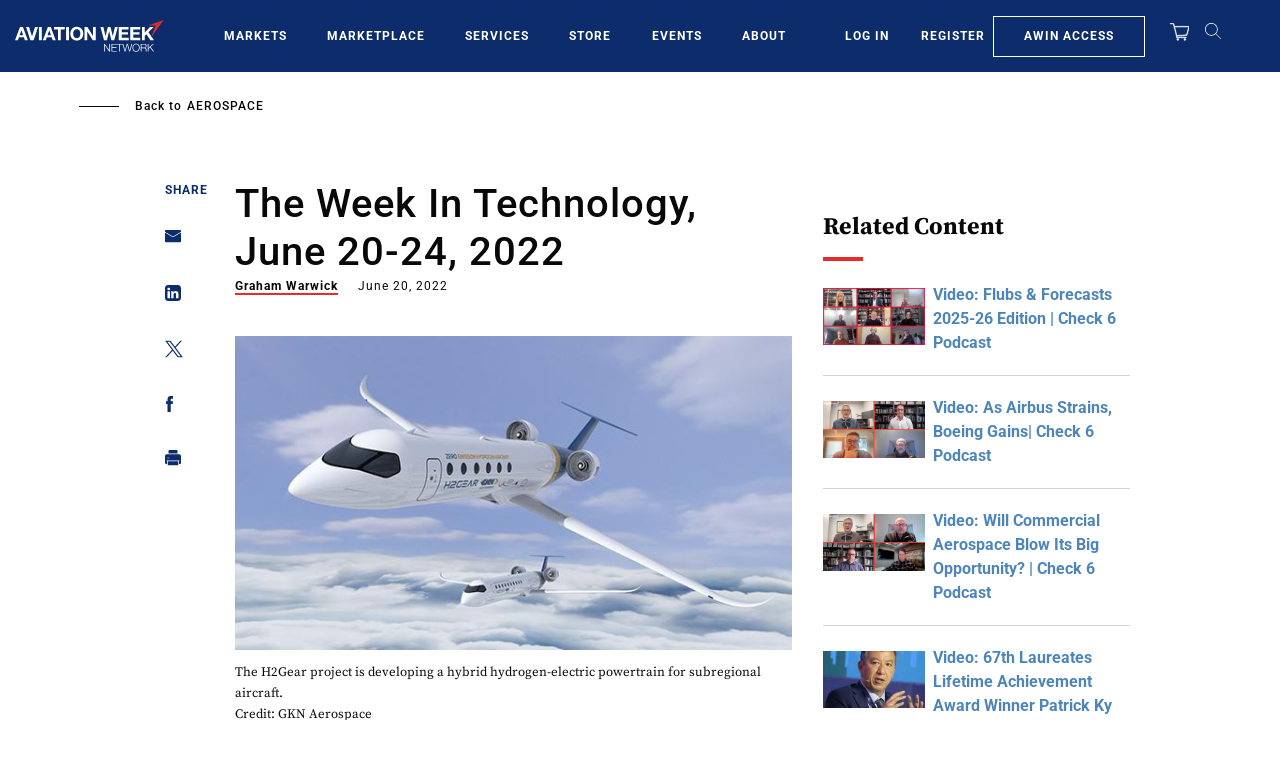

--- FILE ---
content_type: text/javascript; charset=UTF-8
request_url: https://aviationweek.com/awn/api/visitor-info?format=js
body_size: -289
content:
var awnVisitorInfo = {"ipAddress":"18.227.52.0"};